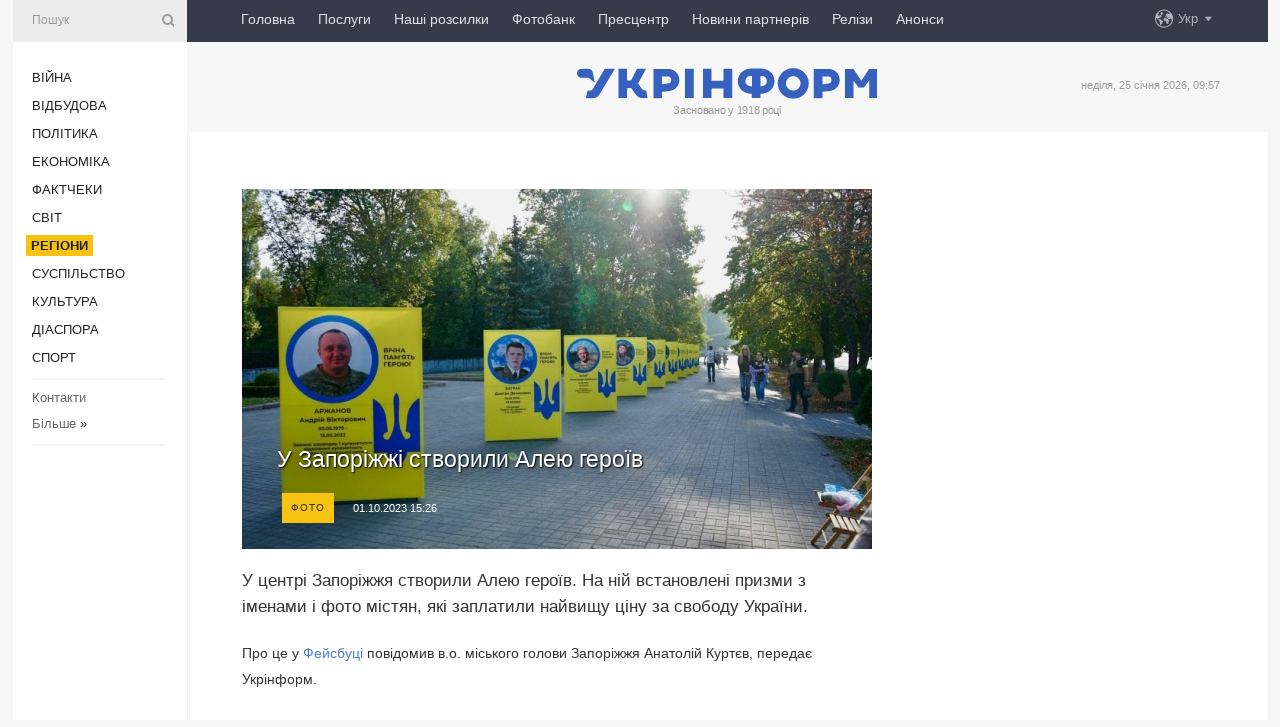

--- FILE ---
content_type: text/html; charset=UTF-8
request_url: https://www.ukrinform.ua/rubric-regions/3768435-u-zaporizzi-stvorili-aleu-geroiv.html
body_size: 45253
content:
<!DOCTYPE html>
<html lang="uk">
<head>
    <title>У Запоріжжі створили Алею героїв</title>
    <meta name="viewport" content="width=device-width, initial-scale=1"/>
    <meta name="description" content="У центрі Запоріжжя створили Алею героїв. На ній встановлені призми з іменами і фото містян, які заплатили найвищу ціну за свободу України. — Укрінформ."/>
    <meta name="theme-color" content="#353b4b">
    <meta name="csrf-token" content="TtL7HfpGQft7GTVHaiFlVXPTlEz0jITlWVMOrGOW">

        
    <meta property="og:title" content="У Запоріжжі створили Алею героїв"/>
    <meta property="og:url" content="https://www.ukrinform.ua/rubric-regions/3768435-u-zaporizzi-stvorili-aleu-geroiv.html"/>
    <meta property="og:type" content="article"/>
    <meta property="og:description" content="У центрі Запоріжжя створили Алею героїв. На ній встановлені призми з іменами і фото містян, які заплатили найвищу ціну за свободу України. — Укрінформ."/>
    <meta property="og:image" content="https://static.ukrinform.com/photos/2023_10/thumb_files/630_360_1696162820-463.jpg"/>
    <meta property="og:image:width" content="630"/>
    <meta property="og:image:height" content="360"/>
    <meta property="fb:pages" content="У центрі Запоріжжя створили Алею героїв. На ній встановлені призми з іменами і фото містян, які заплатили найвищу ціну за свободу України. — Укрінформ."/>
    <meta name="twitter:card" content="summary_large_image"/>
    <meta name="twitter:site" content="@ukrinform"/>
    <meta name="twitter:title" content="У Запоріжжі створили Алею героїв"/>
    <meta name="twitter:description" content="У центрі Запоріжжя створили Алею героїв. На ній встановлені призми з іменами і фото містян, які заплатили найвищу ціну за свободу України. — Укрінформ.">
    <meta name="twitter:creator" content="@ukrinform"/>
    <meta name="twitter:image:src" content="https://static.ukrinform.com/photos/2023_10/thumb_files/630_360_1696162820-463.jpg"/>
    <meta name="twitter:domain" content="https://www.ukrinform.ua"/>
    <meta name="google-site-verification" content="FGbmYpgpRTh8QKBezl6X3OkUgKMHS8L_03VLM4ojn00"/>
    <meta name="yandex-verification" content="9e3226241b67dee1"/>

    <link type="text/css" rel="stylesheet" href="https://www.ukrinform.ua/css/index.css?v.0.4"/>

        <link rel="amphtml" href="https://www.ukrinform.ua/amp/rubric-regions/3768435-u-zaporizzi-stvorili-aleu-geroiv.html">
        
        <link rel="alternate" type="application/rss+xml" title="Укрінформ - актуальні новини України та світу RSS" href="https://www.ukrinform.ua/rss/block-lastnews"/>
            <link rel="canonical" href="https://www.ukrinform.ua/rubric-regions/3768435-u-zaporizzi-stvorili-aleu-geroiv.html">
        <link rel="shortcut icon" href="https://www.ukrinform.ua/img/favicon.ico"/>

    <link rel='dns-prefetch' href='//www.google.com'/>
    <link rel='dns-prefetch' href='//www.google-analytics.com'/>
    <link rel='dns-prefetch' href='//pagead2.googlesyndication.com'/>
    <link rel="apple-touch-icon" href="https://www.ukrinform.ua/img/touch-icon-iphone.png">
    <link rel="apple-touch-icon" sizes="76x76" href="https://www.ukrinform.ua/img/touch-icon-ipad.png">
    <link rel="apple-touch-icon" sizes="120x120" href="https://www.ukrinform.ua/img/touch-icon-iphone-retina.png">
    <link rel="apple-touch-icon" sizes="152x152" href="https://www.ukrinform.ua/img/touch-icon-ipad-retina.png">

        <link rel="alternate" href="https://www.ukrinform.ua" hreflang="uk" />
        <link rel="alternate" href="https://www.ukrinform.ru" hreflang="ru" />
        <link rel="alternate" href="https://www.ukrinform.net" hreflang="en" />
        <link rel="alternate" href="https://www.ukrinform.es" hreflang="es" />
        <link rel="alternate" href="https://www.ukrinform.de" hreflang="de" />
        <link rel="alternate" href="https://www.ukrinform.org" hreflang="ch" />
        <link rel="alternate" href="https://www.ukrinform.fr" hreflang="fr" />
        <link rel="alternate" href="https://www.ukrinform.jp" hreflang="ja" />
        <link rel="alternate" href="https://www.ukrinform.pl" hreflang="pl" />
    
                                <script type="application/ld+json">
{
    "@context": "http://schema.org",
    "@type": "NewsArticle",
    "mainEntityOfPage": {
        "@type": "WebPage",
        "@id": "https://www.ukrinform.ua/rubric-regions/3768435-u-zaporizzi-stvorili-aleu-geroiv.html"
    },
    "headline": "У Запоріжжі створили Алею героїв",
    "image": [
        "https://static.ukrinform.com/photos/2023_10/thumb_files/630_360_1696162820-463.jpg"
    ],
    "datePublished": "2023-10-01T15:26:33+03:00",
    "dateModified": "2023-10-01T15:26:33+03:00",
    "author": {
        "@type": "Person",
        "name": "Ukrinform"
    },
    "publisher": {
        "@type": "Organization",
        "name": "Укрінформ",
        "sameAs": [
             "https://www.facebook.com/Ukrinform?fref=ts",
            "https://twitter.com/UKRINFORM",
            "https://www.instagram.com/ukrinform/",
            "https://www.youtube.com/user/UkrinformTV",
            "https://telegram.me/ukrinform_news",
            "https://www.pinterest.com/ukrinform/",
            "https://www.tiktok.com/@ukrinform.official|"
        ],
        "logo": {
            "@type": "ImageObject",
            "url": "https://www.ukrinform.ua/img/logo_ukr.svg"
        }
    },
    "description": "У центрі Запоріжжя створили Алею героїв. На ній встановлені призми з іменами і фото містян, які заплатили найвищу ціну за свободу України. — Укрінформ."
}


</script>


<script type="application/ld+json">
{
    "@context": "http://schema.org",
    "@type": "BreadcrumbList",
    "itemListElement": [
        {
            "@type": "ListItem",
            "position": 1,
            "item": {
                "@id": "https:",
                "name": "Укрінформ"
            }
        },
        {
            "@type": "ListItem",
            "position": 2,
            "item": {
                "@id": "https://www.ukrinform.ua/rubric-regions",
                "name": "Регіони"
            }
        },
        {
            "@type": "ListItem",
            "position": 3,
            "item": {
                "@id": "https://www.ukrinform.ua/rubric-regions/3768435-u-zaporizzi-stvorili-aleu-geroiv.html",
                "name": "У Запоріжжі створили Алею героїв"
            }
        }
    ]
}


</script>
            <script type="application/ld+json">
{
    "@context": "https://schema.org",
    "@type": "WebPage",
    "mainEntityOfPage": {
        "@type": "WebPage",
        "@id": "https://www.ukrinform.ua/rubric-regions/3768435-u-zaporizzi-stvorili-aleu-geroiv.html"
    },
    "headline": "У Запоріжжі створили Алею героїв",
    "datePublished": "1696163193",
    "dateModified": "1696163193",
    "description": "У центрі Запоріжжя створили Алею героїв. На ній встановлені призми з іменами і фото містян, які заплатили найвищу ціну за свободу України. — Укрінформ.",
    "author": {
        "@type": "Person",
        "name": "Ukrinform"
    },
    "publisher": {
        "@type": "Organization",
        "name": "Ukrinform",
        "logo": {
            "@type": "ImageObject",
            "url": "https://www.ukrinform.ua/img/logo_ukr.svg",
            "width": 95,
            "height": 60
        }
    },
    "image": {
        "@type": "ImageObject",
        "url": "https://static.ukrinform.com/photos/2023_10/thumb_files/630_360_1696162820-463.jpg",
        "height": 630,
        "width": 360
    },
    "breadcrumb": {
        "@type": "BreadcrumbList",
        "itemListElement": [
            {
                "@type": "ListItem",
                "position": 1,
                "item": {
                    "@id": "/",
                    "name": "Укрінформ"
                }
            },
            {
                "@type": "ListItem",
                "position": 2,
                "item": {
                    "@id": "https://www.ukrinform.ua/rubric-regions",
                    "name": "Регіони"
                }
            },
            {
                "@type": "ListItem",
                "position": 3,
                "item": {
                    "@id": "https://www.ukrinform.ua/rubric-regions/3768435-u-zaporizzi-stvorili-aleu-geroiv.html https://www.ukrinform.ua/rubric-regions/3768435-u-zaporizzi-stvorili-aleu-geroiv.html",
                    "name": "У Запоріжжі створили Алею героїв"
                }
            }
        ]
    }
}




</script>
                
    <!-- Google tag (gtag.js) -->
    <script async src="https://www.googletagmanager.com/gtag/js?id=G-514KHEWV54"></script>
    <script>
        window.dataLayer = window.dataLayer || [];
        function gtag(){dataLayer.push(arguments);}
        gtag('js', new Date());
        gtag('config', 'G-514KHEWV54');
    </script>


    
    <style>
        body {
            font-family: Arial, 'Helvetica Neue', Helvetica, sans-serif;
            color: #222222;
        }
        a { text-decoration: none; color: #000; }
    </style>

            <div data-name="common_int">
<!-- ManyChat -->
<script src="//widget.manychat.com/130251917016795.js" async="async">
</script>
<!-- ManyChat --></div>
    </head>

<body class="innerPage newsPage">

<div id="wrapper">
    <div class="greyLine">
        <div></div>
    </div>
    <div id="leftMenu" class="siteMenu">

    <form action="/redirect" method="post" target="_blank">
        <div>
            <input type="hidden" name="type" value="search">
            <input type="hidden" name="_token" value="TtL7HfpGQft7GTVHaiFlVXPTlEz0jITlWVMOrGOW">
            <input type="text" name="params[query]" placeholder="Пошук" value="" />
            <a href="#"><i class="demo-icon icon-search"></i></a>
        </div>
    </form>

    <nav class="leftMenuBody">
        <ul class="leftMenu">
                            <li><a href="/rubric-ato">Війна</a></li>
                            <li><a href="/rubric-vidbudova">Відбудова</a></li>
                            <li><a href="/rubric-polytics">Політика</a></li>
                            <li><a href="/rubric-economy">Економіка</a></li>
                            <li><a href="/rubric-factcheck">Фактчеки</a></li>
                            <li><a href="/rubric-world">Світ</a></li>
                            <li><a href="/rubric-regions"><span>Регіони</span></a></li>
                            <li><a href="/rubric-society">Суcпільcтво</a></li>
                            <li><a href="/rubric-culture">Культура</a></li>
                            <li><a href="/rubric-diaspora">Діаcпора</a></li>
                            <li><a href="/rubric-sports">Спорт</a></li>
                    </ul>

        <!-- Submenu begin -->
        <div class="submenu">
            <ul class="greyMenu">
                                <li><a href="/block-podcasts">Подкасти</a></li>
                                <li><a href="/block-publications">Публікації</a></li>
                                <li><a href="/block-interview">Інтерв&#039;ю</a></li>
                                <li><a href="/block-photo">Фото</a></li>
                                <li><a href="/block-video">Відео</a></li>
                                <li><a href="/block-blogs">Блоги</a></li>
                                <li><a href="/block-infographics">Інфографіка</a></li>
                                <li><a href="/block-longreads">Лонгріди</a></li>
                                <li><a href="/block-partner">Новини партнерів</a></li>
                                <li><a href="/block-conferences">Конференції</a></li>
                                <li><a href="/block-docs">Офіційні документи</a></li>
                                <li><a href="/block-releases">Релізи</a></li>
                            </ul>
        </div>
        <!-- Submenu end -->

        <ul class="greyMenu">
            <li><a href="/info/contacts.html">Контакти</a></li>
            <li><a class="moreLink" href="#">Більше</a> &raquo;</li>
        </ul>

        <div class="social-media">
                                            <a href="https://www.instagram.com/ukrinform/" target="_blank" title="Instagram Ukrinform"><i class="fa demo-icon faa-tada animated-hover faa-fast instagram"></i></a>
                                                            <a href="https://www.facebook.com/Ukrinform?fref=ts" target="_blank" title="Facebook Ukrinform"><i class="fa demo-icon faa-tada animated-hover faa-fast facebook"></i></a>
                                                            <a href="https://twitter.com/UKRINFORM" target="_blank" title="Ukrinform Twitter X"><i class="fa demo-icon faa-tada animated-hover faa-fast x-twitter"></i></a>
                                                            <a href="https://telegram.me/ukrinform_news" target="_blank" title="Telegram Ukrinform News"><i class="fa demo-icon faa-tada animated-hover faa-fast telegram"></i></a>
                                                            <a href="https://www.tiktok.com/@ukrinform.official" target="_blank" title="Tiktok Ukrinform"><i class="fa demo-icon faa-tada animated-hover faa-fast tiktok"></i></a>
                                    </div>

    </nav>

</div>

    <div id="container">
        <div id="header">
    <div class="topLine">
        <nav class="topLineBody">
            <a class="mobileButton" href="#"><span></span></a>

            <ul class="language">
                <li>
                    <div>
                        <a href="#">Укр</a>
                    </div>
                    <ul>                             
                            <li>
                                <a href="https://www.ukrinform.ua">Укр</a>
                            </li>
                                                                                                                                     
                            <li>
                                <a href="https://www.ukrinform.net">Eng</a>
                            </li>
                                                                                 
                            <li>
                                <a href="https://www.ukrinform.es">Esp</a>
                            </li>
                                                                                 
                            <li>
                                <a href="https://www.ukrinform.de">Deu</a>
                            </li>
                                                                                                                                     
                            <li>
                                <a href="https://www.ukrinform.fr">Fra</a>
                            </li>
                                                                                 
                            <li>
                                <a href="https://www.ukrinform.jp">日本語</a>
                            </li>
                                                                                 
                            <li>
                                <a href="https://www.ukrinform.pl">Pol</a>
                            </li>
                                                                        </ul>
                </li>
            </ul>

            <ul class="mainMenu">
                                    <li >
                                                <a href="https://www.ukrinform.ua"  data-id="">Головна</a>
                    </li>
                                    <li >
                                                <a href="https://www.ukrinform.ua/info/subscribe.html"  target="_blank"
                            data-id="peredplata">Послуги</a>
                    </li>
                                    <li >
                                                <a href="https://www.ukrinform.ua/info/newsletters.html"  data-id="newsletters">Наші розсилки</a>
                    </li>
                                    <li >
                                                <a href="https://photonew.ukrinform.com"  target="_blank"
                            data-id="fotobank">Фотобанк</a>
                    </li>
                                    <li >
                                                <a href="/block-conferences"  target="_blank"
                            data-id="prescentr">Пресцентр</a>
                    </li>
                                    <li >
                                                <a href="https://www.ukrinform.ua/block-partner"  data-id="partner">Новини партнерів</a>
                    </li>
                                    <li >
                                                <a href="https://www.ukrinform.ua/block-releases"  data-id="releases">Релізи</a>
                    </li>
                                    <li >
                                                <a href="https://eventsnew.ukrinform.com/"  target="_blank"
                            data-id="events">Анонси</a>
                    </li>
                            </ul>
        </nav>

        <nav id="mobileMenu" class="siteMenu">

            <form action="//www.ukrinform.ua/redirect" method="post">
                <!-- js loads content here -->
            </form>

            <div class="leftMenuBody">

                <ul class="leftMenu">
                    <!-- js loads content here -->
                </ul>

                <ul class="greyMenu">
                    <!-- js loads content here -->
                </ul>

                <div class="social">
                    <!-- js loads content here -->
                </div>
            </div>
        </nav>
    </div>

    <div class="logo">

        <a href="/" rel="nofollow">
            <img style="width:300px;" src="/img/logo_ukr.svg" alt=""/>
        </a>

        <span class="slogan">Засновано у 1918 році</span>
        <p>неділя, 25 січня 2026, 09:57</p>

        <div class="mainTopMobileBanner mobileBanner" style="display:none;">
            <div data-name="main_top_mobile">
</div>
        </div>
    </div>
</div>

        <div id="content">

            <div class="banner970">
                <div data-name="int_0_970">
</div>
            </div>

            <div class="newsHolderContainer" data-id="0">

                <div class="innerBlock">

                    <aside class="right">
                        <div class="socialBlockSlide" id="socialBlockSlideId_0">
                            <div data-name="int_scroll"><iframe src="//banner.ukrinform.com/ua/int_scroll" style="width:300px; height:600px;" scrolling="no" marginwidth="0" marginheight="0" vspace="0" hspace="0"></iframe></div>
                        </div>
                    </aside>

                    <article class="news">
                        <figure>
        <img class="newsImage" src="https://static.ukrinform.com/photos/2023_10/thumb_files/630_360_1696162820-463.jpg" title="У Запоріжжі створили Алею героїв"
             alt="У Запоріжжі створили Алею героїв"/>
    </figure>
    <span class="newsGradient"></span>

    <div class="newsPicture">

<header>
    <h1  class="newsTitle">У Запоріжжі створили Алею героїв</h1>

    <div class="newsMetaBlock">
                    <div class="newsPrefix">Фото</div>        
        <div class="newsDate">
            <time datetime="2023-10-01T15:26:33+03:00">01.10.2023 15:26</time>
        </div>

        <div class="newsViews">
                    </div>
        <div class="newsPublisher"><span>Укрінформ</span></div>
    </div>

</header>

</div>
<div class="newsText">
    <div class="newsHeading">У центрі Запоріжжя створили Алею героїв. На ній встановлені призми з іменами і фото містян, які заплатили найвищу ціну за свободу України.</div>

    <div>
         
        <p>Про це у&nbsp;<a href="http://www.facebook.com/100063856714278/posts/pfbid0ZRAxNcbfNgJEntaf3rYpxyu3evUSxsk3RzFQ2Dj1wQz3sQQX6dYyriMfjoarY9bFl/?" rel="nofollow" target="_blank">Фейсбуці</a>&nbsp;повідомив в.о. міського голови Запоріжжя Анатолій Куртєв, передає Укрінформ.</p>

<div id="media_1696162754874_box"><iframe allow="autoplay; clipboard-write; encrypted-media; picture-in-picture; web-share" allowfullscreen="true" frameborder="0" height="754" scrolling="no" src="https://www.facebook.com/plugins/post.php?href=https%3A%2F%2Fwww.facebook.com%2Fanatoliikurtiev%2Fposts%2Fpfbid0ZRAxNcbfNgJEntaf3rYpxyu3evUSxsk3RzFQ2Dj1wQz3sQQX6dYyriMfjoarY9bFl&amp;show_text=true&amp;width=500" style="border:none;overflow:hidden" width="500"></iframe></div>

<p>&laquo;Алея надлюдей. Алея лицарів. Алея архангелів, які тримають запорізьке небо. На цих призмах - імена запоріжців, які заплатили найвищу ціну за свободу України і віддали життя за те, щоб наше місто жило під синьо-жовтим прапором&raquo;, - написав він.</p>

<section class="read"><b>Читайте також: </b><a href="/rubric-regions/3764181-v-odesi-stvorili-improvizovanij-memorial-na-cest-zagiblih-geroiv.html" target="_blank">В Одесі створили імпровізований меморіал на честь загиблих <b>героїв</b></a></section>

<p>Алею героїв створено за ініціативи міської ради та при підтримці <a href="https://www.ukrinform.ua/tag-biznes" target="_blank">бізнесу </a>і небайдужих мешканців міста. Наразі отримано згоду на встановлення призм від 120 родин загиблих запорізьких воїнів. 9 призм уже встановлені. Наступного тижня їх кількість буде збільшена до 20. Решта призм - у роботі.</p>

<section class="read"><b>Читайте також: </b><a href="/rubric-regions/3768314-v-uzgorodi-vidkrili-aleu-pamati-zi-110-portretami-zagiblih-geroiv.html" target="_blank">В Ужгороді відкрили алею пам&#39;яті зі 110 портретами загиблих <b>Героїв</b></a></section>

<p>Усі запорізькі сімʼї загиблих воїнів, які згодні на встановлення такої призми на честь полеглого члена своєї родини, можуть звертатися до Департаменту соцзахисту населення за адресою: проспект Маяковського, 3.</p>

<p>Раніше повідомлялося, що у День захисників і захисниць, 1 жовтня, по всій Україні відбулася масштабна хвилина мовчання в пам&#39;ять про всіх загиблих воїнів.</p>

        
        <div class="afterNewItemMobileBanner mobileBanner" style="display:none;">
            <div data-name="after_news_item_mobile">
</div>
        </div>
            </div>
</div>


<aside class="tags">
        <div>
            
                                                <a class="tag" href="/tag-alea-pamati">Алея пам’яті</a>
                                    <a class="tag" href="/tag-zaporizza">Запоріжжя</a>
                                    <a class="tag" href="/tag-den-zahisnikiv-i-zahisnic-ukraini">День захисників і захисниць України</a>
                                    </div>
    </aside>
<aside class="share">
    <ul>
        <li><a target="_blank" href="https://www.facebook.com/sharer/sharer.php?u=https://www.ukrinform.ua//rubric-regions/3768435-u-zaporizzi-stvorili-aleu-geroiv.html&amp;src=sdkpreparse"><i class="fa demo-icon icon-facebook-1 faa-tada animated-hover faa-fast"></i><span class="fb-count"></span></a></li>
        <li><a href="http://twitter.com/share?url=https://www.ukrinform.ua/rubric-regions/3768435-u-zaporizzi-stvorili-aleu-geroiv.html&text=У Запоріжжі створили Алею героїв" target="_blank"><i class="fa demo-icon icon-twitter faa-tada animated-hover faa-fast"></i></a></li>
        <li><a href="https://telegram.me/share/url?url=https://www.ukrinform.ua//rubric-regions/3768435-u-zaporizzi-stvorili-aleu-geroiv.html&text=У Запоріжжі створили Алею героїв" target="_blank"><i class="fa demo-icon icon-telegram faa-tada animated-hover faa-fast"></i></a></li>
    </ul>
</aside>
<img src="/counter/news/3768435?rnd=733328683" class="pixel"/>

                        <div data-name="int_hidden">
<style>
#special img {
    width: 100% !important;
    max-width: 630px !important;
    height: auto !important;
    display: block;
    margin: 0 auto; /* щоб центрувалось */
}
</style>

<p id="special" style="text-align:center;">

<!-- Revive Adserver Asynchronous JS Tag - Generated with Revive Adserver v6.0.4 -->
<ins data-revive-zoneid="4" data-revive-id="830ebfa7a234590f1bd29c38321571d3"></ins>
<script async src="//adv.ukrinform.com/ukrinform/www/delivery/asyncjs.php"></script>

</p>

<!-- SendPulse Subscription Form -->
<script src="//web.webformscr.com/apps/fc3/build/loader.js" async sp-form-id="abd274a45e7f5fb410ee329604108e3304a11b928e16efe290fdfe49dc48dcad"></script>
<!-- /SendPulse Subscription Form -->

<p style="font-weight: bold; font-size: 16px;">
Приєднуйтесь до наших каналів <a href="https://t.me/ukrinform_news" target="_blank" style="color:red;">Telegram</a>, <a href="https://www.instagram.com/ukrinform/" target="_blank" style="color:red;">Instagram</a> та <a href="https://www.youtube.com/c/UkrinformTV" target="_blank" style="color:red;">YouTube</a>.</p></div>
                    </article>

                </div>

                <side class="publishing"
                      id="socialBlockSlideStop_extra"
                      data-nextlink="/rubric-regions/3768435-u-zaporizzi-stvorili-aleu-geroiv.html"
                      data-nextheader="У Запоріжжі створили Алею героїв">
                    <div>
    <h2>Актуально</h2>
    <div class="photoreports">
                    <div>
                <a href="/rubric-regions/4084043-vorog-protagom-dobi-obstrilav-34-naseleni-punkti-sumsini-poskodzena-infrastruktura-ta-budinki.html">
                        <span class="photoreportsImage">
                            <img src="https://static.ukrinform.com/photos/2024_07/thumb_files/300_200_1721291703-744.jpg"
                                 alt="Ворог протягом доби обстріляв 34 населені пункти Сумщини, пошкоджена інфраструктура та будинки" title="Ворог протягом доби обстріляв 34 населені пункти Сумщини, пошкоджена інфраструктура та будинки"></span>
                    <span>Ворог протягом доби обстріляв 34 населені пункти Сумщини, пошкоджена інфраструктура та будинки</span>
                </a>
            </div>
                    <div>
                <a href="/rubric-regions/4084039-na-harkivsini-minuloi-dobi-cerez-obstrili-rf-poraneni-dvoe-ludej.html">
                        <span class="photoreportsImage">
                            <img src="https://static.ukrinform.com/photos/2025_11/thumb_files/300_200_1762590714-109.jpeg"
                                 alt="На Харківщині минулої доби через обстріли РФ поранені двоє людей" title="На Харківщині минулої доби через обстріли РФ поранені двоє людей"></span>
                    <span>На Харківщині минулої доби через обстріли РФ поранені двоє людей</span>
                </a>
            </div>
                    <div>
                <a href="/rubric-regions/4084041-u-kievi-bez-teplopostacanna-zalisautsa-1676-bagatopoverhivok-klicko.html">
                        <span class="photoreportsImage">
                            <img src="https://static.ukrinform.com/photos/2025_10/thumb_files/300_200_1759763455-529.jpg"
                                 alt="У Києві без теплопостачання залишаються 1676 багатоповерхівок - Кличко" title="У Києві без теплопостачання залишаються 1676 багатоповерхівок - Кличко"></span>
                    <span>У Києві без теплопостачання залишаються 1676 багатоповерхівок - Кличко</span>
                </a>
            </div>
                    <div>
                <a href="/rubric-regions/4084037-vijska-rf-vnoci-atakuvali-nikopol-poskodzeni-budinki-ta-gazogin.html">
                        <span class="photoreportsImage">
                            <img src="https://static.ukrinform.com/photos/2026_01/thumb_files/300_200_1769324410-348.jpg"
                                 alt="Війська РФ вночі атакували Нікополь - пошкоджені будинки та газогін" title="Війська РФ вночі атакували Нікополь - пошкоджені будинки та газогін"></span>
                    <span>Війська РФ вночі атакували Нікополь - пошкоджені будинки та газогін</span>
                </a>
            </div>
            </div>
</div>
                </side>

                <div id="socialBlockSlideStop_0"></div>
            </div>

            <div class="more">
                <a href="/block-lastnews">більше новин</a>
                <div></div>
            </div>

            <aside class="actual" id="actualBlock">
        <div>
            <h2>Актуально</h2>
            <div class="analiticBody">
                
                    <div>
                        <a href="/rubric-regions/4083992-u-kievi-zneskodili-bojovu-castinu-rosijskoi-raketi-iskanderm.html">
                            <img src="https://static.ukrinform.com/photos/2026_01/thumb_files/300_200_1769289158-162.jpg" alt="" title="У Києві знешкодили бойову частину російської ракети «Іскандер-М»"/>
                            <span class="analiticGradient"></span>
                            <span class="analiticText">
						<span>У Києві знешкодили бойову частину російської ракети «Іскандер-М»</span>
					</span>
                        </a>
                    </div>
                
                    <div>
                        <a href="/rubric-regions/4083986-u-kievi-dsns-pidgotuvala-41-mobilnu-kuhnu-sviridenko.html">
                            <img src="https://static.ukrinform.com/photos/2026_01/thumb_files/300_200_1769150947-877.jpg" alt="" title="У Києві ДСНС підготувала 41 мобільну кухню - Свириденко"/>
                            <span class="analiticGradient"></span>
                            <span class="analiticText">
						<span>У Києві ДСНС підготувала 41 мобільну кухню - Свириденко</span>
					</span>
                        </a>
                    </div>
                
                    <div>
                        <a href="/rubric-regions/4083981-vnaslidok-masovanoi-ataki-rf-u-stolici-bez-tepla-zalisautsa-ponad-3200-bagatopoverhivok-kuleba.html">
                            <img src="https://static.ukrinform.com/photos/2026_01/thumb_files/300_200_1769283031-974.jpg" alt="" title="Внаслідок масованої атаки РФ у столиці без тепла залишаються понад 3200 багатоповерхівок - Кулеба"/>
                            <span class="analiticGradient"></span>
                            <span class="analiticText">
						<span>Внаслідок масованої атаки РФ у столиці без тепла залишаються понад 3200 багатоповерхівок - Кулеба</span>
					</span>
                        </a>
                    </div>
                
                    <div>
                        <a href="/rubric-regions/4083900-u-kievi-povnistu-vidnovili-ruh-cervonou-gilkou-metro.html">
                            <img src="https://static.ukrinform.com/photos/2021_02/thumb_files/300_200_1613490070-6969.jpeg" alt="" title="У Києві повністю відновили рух червоною гілкою метро"/>
                            <span class="analiticGradient"></span>
                            <span class="analiticText">
						<span>У Києві повністю відновили рух червоною гілкою метро</span>
					</span>
                        </a>
                    </div>
                
                    <div>
                        <a href="/rubric-regions/4083899-evrosouz-peredae-447-generatoriv-dla-pidtrimki-kieva-i-prifrontovih-gromad.html">
                            <img src="https://static.ukrinform.com/photos/2026_01/thumb_files/300_200_1769194500-170.jpg" alt="" title="Євросоюз передає 447 генераторів для підтримки Києва і прифронтових громад"/>
                            <span class="analiticGradient"></span>
                            <span class="analiticText">
						<span>Євросоюз передає 447 генераторів для підтримки Києва і прифронтових громад</span>
					</span>
                        </a>
                    </div>
                
                    <div>
                        <a href="/rubric-regions/4083892-u-kievi-cerez-rosijsku-ataku-znestrumleni-obekti-vodoprovidnoi-infrastrukturi.html">
                            <img src="https://static.ukrinform.com/photos/2025_10/thumb_files/300_200_1759994265-972.jpg" alt="" title="У Києві через російську атаку знеструмлені об’єкти водопровідної інфраструктури"/>
                            <span class="analiticGradient"></span>
                            <span class="analiticText">
						<span>У Києві через російську атаку знеструмлені об’єкти водопровідної інфраструктури</span>
					</span>
                        </a>
                    </div>
                            </div>
        </div>
    </aside>
        </div>

        <footer id="footer">

    <div class="footerMenu">
        <div>
            <p>Рубрики</p>
            <ul>
                <!-- js loads content here -->
            </ul>
        </div>

        <div>
            <p>Агентство</p>
            <ul>
                                    <li><a href="/info/about_agency.html"> Про нас </a></li>
                                    <li><a href="/info/contacts.html"> Контакти </a></li>
                                    <li><a href="/info/subscribe.html"> Передплата </a></li>
                                    <li><a href="/info/services.html"> Послуги </a></li>
                                    <li><a href="/info/reg_rules.html"> Правила користування </a></li>
                                    <li><a href="/info/tenders.html"> Тендери </a></li>
                                    <li><a href="/info/zapkor.html"> Запобігання та протидія корупції </a></li>
                                    <li><a href="/info/policy.html"> Політика конфіденційності та захисту персональних даних  </a></li>
                                    <li><a href="/info/code.html"> РЕДАКЦІЙНИЙ КОДЕКС </a></li>
                                    <li><a href="/info/newsletters.html"> Розсилки </a></li>
                            </ul>
        </div>
    </div>

    <ul class="footerCarte">
    </ul>

    <p>При цитуванні і використанні будь-яких матеріалів в Інтернеті відкриті для пошукових систем гіперпосилання не нижче першого абзацу на «ukrinform.ua» — обов’язкові, крім того, цитування перекладів матеріалів іноземних ЗМІ можливе лише за умови гіперпосилання на сайт ukrinform.ua та на сайт іноземного ЗМІ. Цитування і використання матеріалів у офлайн-медіа, мобільних додатках, SmartTV можливе лише з письмової згоди &quot;ukrinform.ua&quot;. Матеріали з позначкою «Реклама» або з дисклеймером: “Матеріал розміщено згідно з частиною 3 статті 9 Закону України “Про рекламу” № 270/96-ВР від 03.07.1996 та Закону України “Про медіа” № 2849-IX від 31.03.2023 та на підставі Договору/рахунка.</p>
    <p>Cуб&#039;єкт у сфері онлайн-медіа; ідентифікатор медіа - R40-01421.</p>
    <p>© 2015-2026 Укрінформ. Усі права застережені.</p>
    <p></p>

    <div class="footersocial">
        <div class="social-media-footer">
                            <a href="https://www.instagram.com/ukrinform/" target="_blank" title="Instagram Ukrinform"><i class="fa demo-icon faa-tada animated-hover faa-fast social-instagram"></i></a>
                            <a href="https://www.facebook.com/Ukrinform?fref=ts" target="_blank" title="Facebook Ukrinform"><i class="fa demo-icon faa-tada animated-hover faa-fast social-facebook"></i></a>
                            <a href="https://twitter.com/UKRINFORM" target="_blank" title="Ukrinform Twitter X"><i class="fa demo-icon faa-tada animated-hover faa-fast social-x-twitter"></i></a>
                            <a href="https://telegram.me/ukrinform_news" target="_blank" title="Telegram Ukrinform News"><i class="fa demo-icon faa-tada animated-hover faa-fast social-telegram"></i></a>
                            <a href="https://www.tiktok.com/@ukrinform.official" target="_blank" title="Tiktok Ukrinform"><i class="fa demo-icon faa-tada animated-hover faa-fast social-tiktok"></i></a>
                    </div>
    </div>



</footer>

<div class="sliderButton"></div>
<div class="sliderBack"></div>

<a class="extendedLink" href="#extended"></a>

<div id="extended">
    <form name="extended_search" action="//www.ukrinform.ua/redirect" method="post">
        <div class="searchDiv">
            <input type="hidden" name="type" value="search"/>
            <input type="hidden" name="_token" value="TtL7HfpGQft7GTVHaiFlVXPTlEz0jITlWVMOrGOW">
            <input type="hidden" name="params[date_beg]" value="" id="search_date_beg"/>
            <input type="hidden" name="params[date_end]" value="" id="search_date_end"/>
            <input type="submit" value=""/>
            <input type="text" name="params[query]" placeholder="Пошук" id="extendedSearchField"/>
        </div>

        <a class="extendedAncor" href="#"><span class="extendedOpen">Розширений пошук</span><span
                    class="extendedClose">Приховати розширений пошук</span></a>

        <div class="calendarBlock">

            <div class="rubrics">
                <select name="params[rubric_id]">
                    <option value="0">Всi рубрики</option>

                                            <option value="24">Війна</option>
                                            <option value="32">Відбудова</option>
                                            <option value="13">Політика</option>
                                            <option value="7">Економіка</option>
                                            <option value="33">Фактчеки</option>
                                            <option value="23">Світ</option>
                                            <option value="16">Регіони</option>
                                            <option value="18">Суcпільcтво</option>
                                            <option value="3">Культура</option>
                                            <option value="5">Діаcпора</option>
                                            <option value="19">Спорт</option>
                                    </select>
            </div>

            <div class="select_date_wrap">

                <div class="select_title">За період:</div>

                <div class="date start_date">
                    <div></div>
                    <input type="text" id="search_dp_from" name="from" value="">
                </div>

                <div class="dash"> -</div>

                <div class="date end_date">
                    <div></div>
                    <input type="text" id="search_dp_to" name="to" value="25.01.2026">
                </div>
            </div>

        </div>
    </form>
</div>

<div class="banner-left">

    <div class="side-banner" data-min="1450" data-max="1549" data-width="60">
        <ins data-revive-zoneid="8"
             data-revive-id="830ebfa7a234590f1bd29c38321571d3"></ins>
    </div>

    <div class="side-banner" data-min="1550" data-max="1739" data-width="100">
        <ins data-revive-zoneid="9"
             data-revive-id="830ebfa7a234590f1bd29c38321571d3"></ins>
    </div>

    <div class="side-banner" data-min="1740" data-max="9999" data-width="200">
        <ins data-revive-zoneid="10"
             data-revive-id="830ebfa7a234590f1bd29c38321571d3"></ins>
    </div>

</div>

<div class="banner-right">
     <div class="side-banner" data-min="1450" data-max="1549" data-width="60">
        <ins data-revive-zoneid="8"
             data-revive-id="830ebfa7a234590f1bd29c38321571d3"></ins>
    </div>

    <div class="side-banner" data-min="1550" data-max="1739" data-width="100">
        <ins data-revive-zoneid="9"
             data-revive-id="830ebfa7a234590f1bd29c38321571d3"></ins>
    </div>

    <div class="side-banner" data-min="1740" data-max="9999" data-width="200">
        <ins data-revive-zoneid="10"
             data-revive-id="830ebfa7a234590f1bd29c38321571d3"></ins>
    </div>
</div>

<script async src="//adv.ukrinform.com/ukrinform/www/delivery/asyncjs.php"></script>

<!-- js for all pages (banners) -->
<script src="/js/all-pages.js?v.0.1"></script>
    </div>
</div>





<script src="/js/item.js?nocache"></script>



<div id="hiddenScrollbanner" style="visibility: hidden;">
    </div>

</body>
</html>

